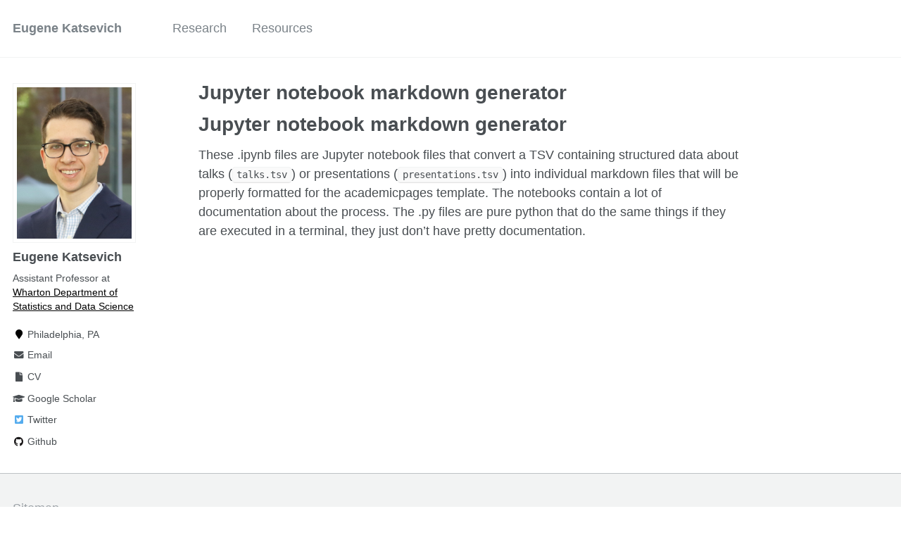

--- FILE ---
content_type: text/html; charset=utf-8
request_url: https://ekatsevi.github.io/markdown_generator/
body_size: 2526
content:
<!doctype html><html lang="en" class="no-js"><head><meta charset="utf-8"> <!-- begin SEO --><title>Jupyter notebook markdown generator - Eugene Katsevich</title><meta property="og:locale" content="en-US"><meta property="og:site_name" content="Eugene Katsevich"><meta property="og:title" content="Jupyter notebook markdown generator"><link rel="canonical" href="https://ekatsevi.github.io/markdown_generator/"><meta property="og:url" content="https://ekatsevi.github.io/markdown_generator/"> <script type="application/ld+json"> { "@context" : "http://schema.org", "@type" : "Person", "name" : "Eugene Katsevich", "url" : "https://ekatsevi.github.io", "sameAs" : null } </script> <!-- end SEO --><link href="https://ekatsevi.github.io/feed.xml" type="application/atom+xml" rel="alternate" title="Eugene Katsevich Feed"> <!-- http://t.co/dKP3o1e --><meta name="HandheldFriendly" content="True"><meta name="MobileOptimized" content="320"><meta name="viewport" content="width=device-width, initial-scale=1.0"> <script> document.documentElement.className = document.documentElement.className.replace(/\bno-js\b/g, '') + ' js '; </script> <!-- For all browsers --><link rel="stylesheet" href="https://ekatsevi.github.io/assets/css/main.css"><meta http-equiv="cleartype" content="on"> <!-- start custom head snippets --><link rel="apple-touch-icon" sizes="57x57" href="https://ekatsevi.github.io/images/apple-touch-icon-57x57.png?v=M44lzPylqQ"><link rel="apple-touch-icon" sizes="60x60" href="https://ekatsevi.github.io/images/apple-touch-icon-60x60.png?v=M44lzPylqQ"><link rel="apple-touch-icon" sizes="72x72" href="https://ekatsevi.github.io/images/apple-touch-icon-72x72.png?v=M44lzPylqQ"><link rel="apple-touch-icon" sizes="76x76" href="https://ekatsevi.github.io/images/apple-touch-icon-76x76.png?v=M44lzPylqQ"><link rel="apple-touch-icon" sizes="114x114" href="https://ekatsevi.github.io/images/apple-touch-icon-114x114.png?v=M44lzPylqQ"><link rel="apple-touch-icon" sizes="120x120" href="https://ekatsevi.github.io/images/apple-touch-icon-120x120.png?v=M44lzPylqQ"><link rel="apple-touch-icon" sizes="144x144" href="https://ekatsevi.github.io/images/apple-touch-icon-144x144.png?v=M44lzPylqQ"><link rel="apple-touch-icon" sizes="152x152" href="https://ekatsevi.github.io/images/apple-touch-icon-152x152.png?v=M44lzPylqQ"><link rel="apple-touch-icon" sizes="180x180" href="https://ekatsevi.github.io/images/apple-touch-icon-180x180.png?v=M44lzPylqQ"><link rel="icon" type="image/png" href="https://ekatsevi.github.io/images/favicon-32x32.png?v=M44lzPylqQ" sizes="32x32"><link rel="icon" type="image/png" href="https://ekatsevi.github.io/images/android-chrome-192x192.png?v=M44lzPylqQ" sizes="192x192"><link rel="icon" type="image/png" href="https://ekatsevi.github.io/images/favicon-96x96.png?v=M44lzPylqQ" sizes="96x96"><link rel="icon" type="image/png" href="https://ekatsevi.github.io/images/favicon-16x16.png?v=M44lzPylqQ" sizes="16x16"><link rel="manifest" href="https://ekatsevi.github.io/images/manifest.json?v=M44lzPylqQ"><link rel="mask-icon" href="https://ekatsevi.github.io/images/safari-pinned-tab.svg?v=M44lzPylqQ" color="#000000"><link rel="shortcut icon" href="/images/favicon.ico?v=M44lzPylqQ"><meta name="msapplication-TileColor" content="#000000"><meta name="msapplication-TileImage" content="https://ekatsevi.github.io/images/mstile-144x144.png?v=M44lzPylqQ"><meta name="msapplication-config" content="https://ekatsevi.github.io/images/browserconfig.xml?v=M44lzPylqQ"><meta name="theme-color" content="#ffffff"><link rel="stylesheet" href="https://ekatsevi.github.io/assets/css/academicons.css"/> <script type="text/x-mathjax-config"> MathJax.Hub.Config({ TeX: { equationNumbers: { autoNumber: "all" } } }); </script> <script type="text/x-mathjax-config"> MathJax.Hub.Config({ tex2jax: { inlineMath: [ ['$','$'], ["\\(","\\)"] ], processEscapes: true } }); </script> <script src='https://cdnjs.cloudflare.com/ajax/libs/mathjax/2.7.4/latest.js?config=TeX-MML-AM_CHTML' async></script> <!-- end custom head snippets --></head><body> <!--[if lt IE 9]><div class="notice--danger align-center" style="margin: 0;">You are using an <strong>outdated</strong> browser. Please <a href="http://browsehappy.com/">upgrade your browser</a> to improve your experience.</div><![endif]--><div class="masthead"><div class="masthead__inner-wrap"><div class="masthead__menu"><nav id="site-nav" class="greedy-nav"> <button><div class="navicon"></div></button><ul class="visible-links"><li class="masthead__menu-item masthead__menu-item--lg"><a href="https://ekatsevi.github.io/">Eugene Katsevich</a></li><li class="masthead__menu-item"><a href="https://katsevich-lab.github.io/">Research</a></li><li class="masthead__menu-item"><a href="https://ekatsevi.github.io/resources/">Resources</a></li></ul><ul class="hidden-links hidden"></ul></nav></div></div></div><div id="main" role="main"><div class="sidebar sticky"><div itemscope itemtype="http://schema.org/Person"><div class="author__avatar"> <img src="https://ekatsevi.github.io/images/Eugene_Katsevich_2.jpg" class="author__avatar" alt="Eugene Katsevich"></div><div class="author__content"><h3 class="author__name">Eugene Katsevich</h3><p class="author__bio">Assistant Professor at<br><a style='color: black;' href='https://statistics.wharton.upenn.edu/'>Wharton Department of Statistics and Data Science</a></p></div><div class="author__urls-wrapper"> <button class="btn btn--inverse">Follow</button><ul class="author__urls social-icons"><li><i class="fa fa-fw fa-map-marker" aria-hidden="true"></i> Philadelphia, PA</li><li><a href="mailto:ekatsevi@wharton.upenn.edu"><i class="fas fa-fw fa-envelope" aria-hidden="true"></i> Email</a></li><li><a href="https://ekatsevi.github.io/files/CV_Eugene_Katsevich.pdf"><i class="fas fa-fw fa-file" aria-hidden="true"></i> CV</a></li><li><a href="https://scholar.google.com/citations?user=xC13Kb4AAAAJ&hl=en"><i class="fas fa-fw fa-graduation-cap"></i> Google Scholar</a></li><li><a href="https://twitter.com/EugeneKatsevich"><i class="fab fa-fw fa-twitter-square" aria-hidden="true"></i> Twitter</a></li><li><a href="https://github.com/ekatsevi"><i class="fab fa-fw fa-github" aria-hidden="true"></i> Github</a></li></ul></div></div></div><article class="page" itemscope itemtype="http://schema.org/CreativeWork"><meta itemprop="headline" content="Jupyter notebook markdown generator"><div class="page__inner-wrap"><header><h1 class="page__title" itemprop="headline">Jupyter notebook markdown generator</h1></header><section class="page__content" itemprop="text"><h1 id="jupyter-notebook-markdown-generator">Jupyter notebook markdown generator</h1><p>These .ipynb files are Jupyter notebook files that convert a TSV containing structured data about talks (<code class="language-plaintext highlighter-rouge">talks.tsv</code>) or presentations (<code class="language-plaintext highlighter-rouge">presentations.tsv</code>) into individual markdown files that will be properly formatted for the academicpages template. The notebooks contain a lot of documentation about the process. The .py files are pure python that do the same things if they are executed in a terminal, they just don’t have pretty documentation.</p></section><footer class="page__meta"></footer></div></article></div><div class="page__footer"><footer> <!-- start custom footer snippets --> <a href="/sitemap/">Sitemap</a> <!-- end custom footer snippets --><div class="page__footer-follow"><ul class="social-icons"><li><strong>Follow:</strong></li><li><a href="http://github.com/ekatsevi"><i class="fab fa-github" aria-hidden="true"></i> GitHub</a></li><li><a href="https://ekatsevi.github.io/feed.xml"><i class="fa fa-fw fa-rss-square" aria-hidden="true"></i> Feed</a></li></ul></div><div class="page__footer-copyright">&copy; 2025 Eugene Katsevich. Powered by <a href="http://jekyllrb.com" rel="nofollow">Jekyll</a> &amp; <a href="https://github.com/academicpages/academicpages.github.io">AcademicPages</a>, a fork of <a href="https://mademistakes.com/work/minimal-mistakes-jekyll-theme/" rel="nofollow">Minimal Mistakes</a>.</div></footer></div><script src="https://ekatsevi.github.io/assets/js/main.min.js"></script> <script> (function(i,s,o,g,r,a,m){i['GoogleAnalyticsObject']=r;i[r]=i[r]||function(){ (i[r].q=i[r].q||[]).push(arguments)},i[r].l=1*new Date();a=s.createElement(o), m=s.getElementsByTagName(o)[0];a.async=1;a.src=g;m.parentNode.insertBefore(a,m) })(window,document,'script','//www.google-analytics.com/analytics.js','ga'); ga('create', '', 'auto'); ga('send', 'pageview'); </script></body></html>
